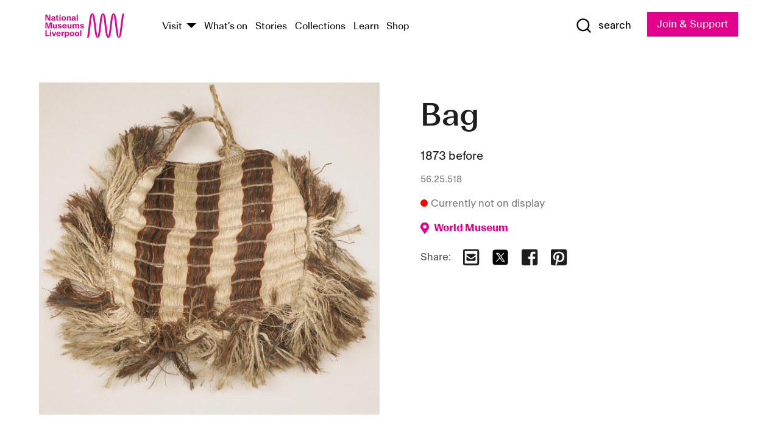

--- FILE ---
content_type: text/html; charset=utf-8
request_url: https://www.liverpoolmuseums.org.uk/artifact/bag-18
body_size: 5662
content:
<!DOCTYPE html><html><head><meta charSet="utf-8"/><meta name="viewport" content="width=device-width"/><title>Bag | National Museums Liverpool</title><meta name="title" content="Bag | National Museums Liverpool"/><meta name="description" content="A flat rectangular bag (kete muka) made from New Zealand Flax fibre, with vertical stripes in brown and natural colours. There is a fringe around three sides on the back and front, and one twisted fibre handle in undyed fibre, ending in brown and natural tassels. This bag was made by finger-weaving or twining and the main technique is double-pair twining, which forms the wefts (aho). This began at the top edge with a selvedge, and finished at the bottom where the warp threads (whenu) were left loose, and are covered by the fringes. There are nine warps per cm, and the wefts are 16 mm apart. The fringe warps are joined by a line of double-pair twining and sewn onto the bottom and side edges. There is one fringe on the back of the bag and one on the front."/><meta name="url" content="https://www.liverpoolmuseums.org.uk/artifact/bag-18"/><meta property="og:site_name" content="National Museums Liverpool"/><meta property="og:type" content="Artifact"/><meta property="og:url" content="https://www.liverpoolmuseums.org.uk/artifact/bag-18"/><meta property="og:title" content="Bag"/><meta property="og:description" content="A flat rectangular bag (kete muka) made from New Zealand Flax fibre, with vertical stripes in brown and natural colours. There is a fringe around three sides on the back and front, and one twisted fibre handle in undyed fibre, ending in brown and natural tassels. This bag was made by finger-weaving or twining and the main technique is double-pair twining, which forms the wefts (aho). This began at the top edge with a selvedge, and finished at the bottom where the warp threads (whenu) were left loose, and are covered by the fringes. There are nine warps per cm, and the wefts are 16 mm apart. The fringe warps are joined by a line of double-pair twining and sewn onto the bottom and side edges. There is one fringe on the back of the bag and one on the front."/><meta name="twitter:card" content="summary"/><meta name="twitter:title" content="Bag"/><meta name="twitter:site" content="@NML_Muse"/><meta name="twitter:description" content="A flat rectangular bag (kete muka) made from New Zealand Flax fibre, with vertical stripes in brown and natural colours. There is a fringe around three sides on the back and front, and one twisted fibre handle in undyed fibre, ending in brown and natural tassels. This bag was made by finger-weaving or twining and the main technique is double-pair twining, which forms the wefts (aho). This began at the top edge with a selvedge, and finished at the bottom where the warp threads (whenu) were left loose, and are covered by the fringes. There are nine warps per cm, and the wefts are 16 mm apart. The fringe warps are joined by a line of double-pair twining and sewn onto the bottom and side edges. There is one fringe on the back of the bag and one on the front."/><meta name="twitter:url" content="https://content.liverpoolmuseums.org.uk/artifact/bag-18"/><meta property="og:image" content="https://images.liverpoolmuseums.org.uk/styles/focal_point_4_3/public/import-objects/16504_v0_large.jpg"/><meta property="twitter:image" content="https://images.liverpoolmuseums.org.uk/styles/focal_point_4_3/public/import-objects/16504_v0_large.jpg"/><meta name="next-head-count" content="18"/><script src="https://code.jquery.com/jquery-3.5.1.min.js" integrity="sha256-9/aliU8dGd2tb6OSsuzixeV4y/faTqgFtohetphbbj0=" crossorigin="anonymous"></script><script>
              (function(h,o,t,j,a,r){
              h.hj=h.hj||function(){(h.hj.q=h.hj.q||[]).push(arguments)};
              h._hjSettings={hjid:3219582,hjsv:6};
              a=o.getElementsByTagName('head')[0];
              r=o.createElement('script');r.async=1;
              r.src=t+h._hjSettings.hjid+j+h._hjSettings.hjsv;
              a.appendChild(r);
              })(window,document,'https://static.hotjar.com/c/hotjar-','.js?sv=');</script><meta charSet="utf-8"/><link rel="shortcut icon" type="image/x-icon" href="/static/media/favicon.ico"/><script defer="" src="/static/polyfills/svgxuse.min.js"></script><script defer="" src="/static/polyfills/unorm.js"></script><script type="text/javascript">
              _linkedin_partner_id = "6740986";
              window._linkedin_data_partner_ids = window._linkedin_data_partner_ids || [];
              window._linkedin_data_partner_ids.push(_linkedin_partner_id);
            </script><script type="text/javascript">
              (function(l) {
                if (!l) {
                  window.lintrk = function(a, b) { window.lintrk.q.push([a, b]) };
                  window.lintrk.q = [];
                }
                var s = document.getElementsByTagName("script")[0];
                var b = document.createElement("script");
                b.type = "text/javascript";
                b.async = true;
                b.src = "https://snap.licdn.com/li.lms-analytics/insight.min.js";
                s.parentNode.insertBefore(b, s);
              })(window.lintrk);
            </script><noscript><img height="1" width="1" style="display:none" alt="" src="https://px.ads.linkedin.com/collect/?pid=6740986&amp;fmt=gif"/></noscript><link rel="preload" href="/_next/static/css/69a650e1c8d9085a.css" as="style"/><link rel="stylesheet" href="/_next/static/css/69a650e1c8d9085a.css" data-n-g=""/><noscript data-n-css=""></noscript><script defer="" nomodule="" src="/_next/static/chunks/polyfills-c67a75d1b6f99dc8.js"></script><script src="/_next/static/chunks/webpack-d1c608b21d57c472.js" defer=""></script><script src="/_next/static/chunks/framework-d5719ebbbcec5741.js" defer=""></script><script src="/_next/static/chunks/main-c52fcc867bd80df0.js" defer=""></script><script src="/_next/static/chunks/pages/_app-7f8f327192b1f6d2.js" defer=""></script><script src="/_next/static/chunks/75fc9c18-40134325ca6388e2.js" defer=""></script><script src="/_next/static/chunks/2c796e83-7ab690b33a6e2cb9.js" defer=""></script><script src="/_next/static/chunks/26770aaf-e5f75a4589951ba5.js" defer=""></script><script src="/_next/static/chunks/3b9d1622-cb3530196cc04533.js" defer=""></script><script src="/_next/static/chunks/743-6d2ab5d15195f4e7.js" defer=""></script><script src="/_next/static/chunks/853-e7cd37543176a7fa.js" defer=""></script><script src="/_next/static/chunks/278-d902f176211b92d6.js" defer=""></script><script src="/_next/static/chunks/666-3027421fdb5bb7ce.js" defer=""></script><script src="/_next/static/chunks/253-6ee1b430ae4cf66d.js" defer=""></script><script src="/_next/static/chunks/794-f3cae7ad91cb5d07.js" defer=""></script><script src="/_next/static/chunks/2-0d3590ccee6ee82f.js" defer=""></script><script src="/_next/static/chunks/259-887a894390c5e056.js" defer=""></script><script src="/_next/static/chunks/563-79256bec02dde020.js" defer=""></script><script src="/_next/static/chunks/153-4abe4a3e6b4be9e9.js" defer=""></script><script src="/_next/static/chunks/493-b61572e3b7ce598d.js" defer=""></script><script src="/_next/static/chunks/pages/drupal-2abfd4e1db51d38e.js" defer=""></script><script src="/_next/static/ASqhmMd104crkElboZQNn/_buildManifest.js" defer=""></script><script src="/_next/static/ASqhmMd104crkElboZQNn/_ssgManifest.js" defer=""></script><style id="__jsx-897211111">a.jsx-897211111{font-size:1.6rem;}</style><style id="__jsx-2139125512">.button--mailchimp-submit.jsx-2139125512{white-space:nowrap;}</style><style id="__jsx-4154269630">.page-transition-enter{opacity:0;-webkit-transform:translate3d(0,5px,0);-ms-transform:translate3d(0,5px,0);transform:translate3d(0,5px,0);}.page-transition-enter-active{opacity:1;-webkit-transform:translate3d(0,0,0);-ms-transform:translate3d(0,0,0);transform:translate3d(0,0,0);-webkit-transition:opacity 200ms,-webkit-transform 200ms;-webkit-transition:opacity 200ms,transform 200ms;transition:opacity 200ms,transform 200ms;}.page-transition-exit{opacity:1;}.page-transition-exit-active{opacity:0;-webkit-transition:opacity 200ms;transition:opacity 200ms;}</style></head><body><noscript><iframe title="GTM" src="https://www.googletagmanager.com/ns.html?id=GTM-TH4M7B" height="0" width="0" style="display:none;visibility:hidden"></iframe></noscript><div id="__next"><div id="all" class="jsx-4154269630"><header class="section header header--primary" role="banner"><div class="u--in u--lane"><div class="columns is-mobile is-vcentered"><div class="column is-narrow is-hidden-desktop"><button type="button" aria-controls="navi" class="burger burger--squeeze" aria-label="toggle site navigation" aria-expanded="false" data-behaviour="toggle-visibility"><div class="burger__lines" aria-hidden="true"></div><span class="visuallyhidden">toggle site navigation</span></button></div><div class="column is-narrow"><a class="nml-logo" href="/"><span class="nml-logo__small"><img src="/static/images/logos/nml-rhodamine-large.svg" alt="National Museums Liverpool - Homepage"/></span><span class="nml-logo__text vh">National Museums Liverpool</span></a></div><div class="column"><div id="navi" class=""><div class="columns is-gapless is-desktop is-vcentered"><div class="column"><nav id="nav--primary" class="nav nav--primary nav--cms" role="navigation" itemscope="" itemType="https://schema.org/SiteNavigationElement" aria-label="Primary navigation"><h2 class="">Main menu</h2><ul class="menu"><li class="menu__item menu__item--parent
            
            "><a href="/visit">Visit</a><button type="button" aria-controls="subnav" aria-haspopup="true" aria-expanded="false" aria-label="Show Venues" class="toggle toggle--arrow" data-behaviour="toggle-visibility"><span class="visuallyhidden">show venues</span></button><div class="menu__subnav search--hide" id="subnav" aria-hidden="true"><div class="u--lane"><div class="venues venues--text"><a class="venue logo" aria-label="Museum of Liverpool" href="/museum-of-liverpool">Museum of Liverpool</a><a class="venue logo" aria-label="World Museum" href="/world-museum">World Museum</a><a class="venue logo" aria-label="International Slavery Museum" href="/international-slavery-museum">International Slavery Museum</a><a class="venue logo" aria-label="Maritime Museum" href="/maritime-museum">Maritime Museum</a><a class="venue logo" aria-label="Walker Art Gallery" href="/walker-art-gallery">Walker Art Gallery</a><a class="venue logo" aria-label="Sudley House" href="/sudley-house">Sudley House</a><a class="venue logo" aria-label="Lady Lever Art Gallery" href="/lady-lever-art-gallery">Lady Lever Art Gallery</a></div></div></div></li><li class="menu__item "><a href="/whatson">What&#x27;s on</a></li><li class="menu__item "><a href="/stories">Stories</a></li><li class="menu__item "><a href="/collections">Collections</a></li><li class="menu__item "><a href="/learn/schools-home">Learn</a></li><li class="menu__item"><a href="https://national-museums-liverpool.myshopify.com">Shop</a></li></ul></nav></div><div class="column is-narrow is-hidden-touch"><button type="button" aria-controls="search" aria-expanded="false" aria-label="Show Search" class="show-search-toggle toggle" data-behaviour="toggle-visibility"><span class="toggle__icon"><svg xmlns="http://www.w3.org/2000/svg" xmlns:xlink="http://www.w3.org/1999/xlink" class="svg svg--icon" aria-hidden="true" focusable="false"><use xlink:href="/static/images/sprite.svg#glyph-search"></use></svg></span><span class="toggle__text"><span class="visuallyhidden">toggle</span>search</span></button></div></div></div></div><div class="column is-narrow"><a type="button" class="jsx-897211111 button button--special " href="/join-and-support"><span class="jsx-897211111 button__label">Join &amp; Support</span><span class="jsx-897211111 button__triangle"></span></a></div></div></div></header><main class="jsx-4154269630"><div class="page-transition-enter"><section class="section section--artifact section--alt"><div class="u--in u--lane"><div class="section__body"><div class="columns is-variable is-7 is-desktop"><div class="column"><section class="section section--alt"><div class="u--in u--lane"><div><h1 class="h--1">Bag</h1><div class="placard__info"></div><div class="placard__uuid">56.25.518</div><div></div><div class="placard__info placard__info--share"></div></div><h3 class="artifact__section-header">Information</h3><div class="cms"><div class="section__intro" style="white-space:pre-wrap">A flat rectangular bag (kete muka) made from New Zealand Flax fibre, with vertical stripes in brown and natural colours. There is a fringe around three sides on the back and front, and one twisted fibre handle in undyed fibre, ending in brown and natural tassels.

This bag was made by finger-weaving or twining and the main technique is double-pair twining, which forms the wefts (aho). This began at the top edge with a selvedge, and finished at the bottom where the warp threads (whenu) were left loose, and are covered by the fringes. There are nine warps per cm, and the wefts are 16 mm apart.

The fringe warps are joined by a line of double-pair twining and sewn onto the bottom and side edges. There is one fringe on the back of the bag and one on the front.</div></div></div></section></div><div class="column is-5-desktop"><div class="artifact__accordion u--in u--lane"></div></div></div></div></div></section></div></main><footer><section class="section section--venues"><div class="u--in u--lane"><div class="venues "><a class="venue logo" aria-label="Museum of Liverpool" href="/museum-of-liverpool"><svg xmlns="http://www.w3.org/2000/svg" xmlns:xlink="http://www.w3.org/1999/xlink" class="svg svg--icon" aria-hidden="true" focusable="false"><use xlink:href="/static/images/sprite.svg#glyph-venue-ml--v"></use></svg></a><a class="venue logo" aria-label="World Museum" href="/world-museum"><svg xmlns="http://www.w3.org/2000/svg" xmlns:xlink="http://www.w3.org/1999/xlink" class="svg svg--icon" aria-hidden="true" focusable="false"><use xlink:href="/static/images/sprite.svg#glyph-venue-wm--v"></use></svg></a><a class="venue logo" aria-label="International Slavery Museum" href="/international-slavery-museum"><svg xmlns="http://www.w3.org/2000/svg" xmlns:xlink="http://www.w3.org/1999/xlink" class="svg svg--icon" aria-hidden="true" focusable="false"><use xlink:href="/static/images/sprite.svg#glyph-venue-is--v"></use></svg></a><a class="venue logo" aria-label="Maritime Museum" href="/maritime-museum"><svg xmlns="http://www.w3.org/2000/svg" xmlns:xlink="http://www.w3.org/1999/xlink" class="svg svg--icon" aria-hidden="true" focusable="false"><use xlink:href="/static/images/sprite.svg#glyph-venue-mm--v"></use></svg></a><a class="venue logo" aria-label="Walker Art Gallery" href="/walker-art-gallery"><svg xmlns="http://www.w3.org/2000/svg" xmlns:xlink="http://www.w3.org/1999/xlink" class="svg svg--icon" aria-hidden="true" focusable="false"><use xlink:href="/static/images/sprite.svg#glyph-venue-wa--v"></use></svg></a><a class="venue logo" aria-label="Sudley House" href="/sudley-house"><svg xmlns="http://www.w3.org/2000/svg" xmlns:xlink="http://www.w3.org/1999/xlink" class="svg svg--icon" aria-hidden="true" focusable="false"><use xlink:href="/static/images/sprite.svg#glyph-venue-sh--v"></use></svg></a><a class="venue logo" aria-label="Lady Lever Art Gallery" href="/lady-lever-art-gallery"><svg xmlns="http://www.w3.org/2000/svg" xmlns:xlink="http://www.w3.org/1999/xlink" class="svg svg--icon" aria-hidden="true" focusable="false"><use xlink:href="/static/images/sprite.svg#glyph-venue-ll--v"></use></svg></a></div></div></section><section class="section section--bigfoot"><div class="u--in u--lane"><div class="bigfoot"><div class="columns is-mobile is-multiline"><div class="column is-half-touch"><span class="bigfoot__heading">About</span></div><div class="column is-half-touch"><span class="bigfoot__heading">Support</span></div><div class="column is-half-touch"><span class="bigfoot__heading">Resource</span></div><div class="column is-half-touch"><span class="bigfoot__heading">Venue hire</span></div><div class="column is-4-desktop is-full-touch"><span class="bigfoot__heading">Stay in touch</span><p>Receive news about National Museums Liverpool, exhibitions, events and more.</p><fieldset class="jsx-2139125512"><legend aria-hidden="true" class="jsx-2139125512 visuallyhidden">Email Signup</legend><div class="jsx-2139125512 email-input"><label for="email-signup" class="jsx-2139125512 visuallyhidden">Email Address</label><a href="/sign-up" class="jsx-2139125512"><button type="submit" class="jsx-2139125512 button button--solid button--mailchimp-submit">Sign up</button></a></div></fieldset></div></div><div class="bigfoot__social"><div class="social-channels"><div class="columns is-centered"><div class="column is-narrow"><a href="https://www.youtube.com/user/NMLWebTeam" class="channel channel--youtube"><span class="channel__icon"><svg xmlns="http://www.w3.org/2000/svg" xmlns:xlink="http://www.w3.org/1999/xlink" class="svg svg--icon" aria-hidden="true" focusable="false"><use xlink:href="/static/images/sprite.svg#glyph-youtube"></use></svg></span><span class="channel__name">Subscribe to our YouTube Channel</span></a></div></div></div></div></div></div></section><section class="section section--colophon"><div class="u--in u--lane"><div class="colophon"><div class="columns is-mobile"><div class="column has-text-centered-touch"><p>© <!-- -->2026<!-- --> National Museums Liverpool. All rights reserved.</p></div><div class="column has-text-centered-touch is-narrow"><ul class="foot_links"><li><a href="/privacy">Privacy</a></li><li><a href="/modern-slavery-statement">Modern Slavery Statement</a></li><li><a href="/cookies">Cookies</a></li><li><a href="/accessibility">Accessibility Statement</a></li></ul></div></div></div></div></section></footer><button type="button" id="back-to-top" class="" aria-label="Back to top"><svg xmlns="http://www.w3.org/2000/svg" xmlns:xlink="http://www.w3.org/1999/xlink" class="svg svg--icon" aria-hidden="true" focusable="false"><use xlink:href="/static/images/sprite.svg#glyph-arrow-up"></use></svg></button></div></div><script id="__NEXT_DATA__" type="application/json">{"props":{"pageProps":{"data":{"type":"node--artifact","id":"d34fa28d-16b3-4668-9a9b-d1753b9a3ab5","links":{"self":{"href":"https://content.liverpoolmuseums.org.uk/jsonapi/node/artifact/d34fa28d-16b3-4668-9a9b-d1753b9a3ab5?resourceVersion=id%3A57520"},"working-copy":{"href":"https://content.liverpoolmuseums.org.uk/jsonapi/node/artifact/d34fa28d-16b3-4668-9a9b-d1753b9a3ab5?resourceVersion=rel%3Aworking-copy"}},"attributes":{"drupal_internal__nid":52036,"drupal_internal__vid":57520,"langcode":"en","revision_timestamp":"2020-01-23T15:35:51+00:00","status":true,"title":"Bag","created":"2020-01-23T15:35:51+00:00","changed":"2024-06-08T06:16:25+00:00","promote":true,"sticky":false,"default_langcode":true,"revision_translation_affected":true,"moderation_state":null,"metatag":null,"metatag_normalized":[{"tag":"meta","attributes":{"name":"title","content":"Bag | National Museums Liverpool"}},{"tag":"meta","attributes":{"name":"description","content":"A flat rectangular bag (kete muka) made from New Zealand Flax fibre, with vertical stripes in brown and natural colours. There is a fringe around three sides on the back and front, and one twisted fibre handle in undyed fibre, ending in brown and natural tassels. This bag was made by finger-weaving or twining and the main technique is double-pair twining, which forms the wefts (aho). This began at the top edge with a selvedge, and finished at the bottom where the warp threads (whenu) were left loose, and are covered by the fringes. There are nine warps per cm, and the wefts are 16 mm apart. The fringe warps are joined by a line of double-pair twining and sewn onto the bottom and side edges. There is one fringe on the back of the bag and one on the front."}},{"tag":"link","attributes":{"rel":"canonical","href":"https://www.liverpoolmuseums.org.uk/artifact/bag-18"}},{"tag":"meta","attributes":{"property":"og:site_name","content":"National Museums Liverpool"}},{"tag":"meta","attributes":{"property":"og:type","content":"Artifact"}},{"tag":"meta","attributes":{"property":"og:url","content":"https://www.liverpoolmuseums.org.uk/artifact/bag-18"}},{"tag":"meta","attributes":{"property":"og:title","content":"Bag"}},{"tag":"meta","attributes":{"property":"og:description","content":"A flat rectangular bag (kete muka) made from New Zealand Flax fibre, with vertical stripes in brown and natural colours. There is a fringe around three sides on the back and front, and one twisted fibre handle in undyed fibre, ending in brown and natural tassels. This bag was made by finger-weaving or twining and the main technique is double-pair twining, which forms the wefts (aho). This began at the top edge with a selvedge, and finished at the bottom where the warp threads (whenu) were left loose, and are covered by the fringes. There are nine warps per cm, and the wefts are 16 mm apart. The fringe warps are joined by a line of double-pair twining and sewn onto the bottom and side edges. There is one fringe on the back of the bag and one on the front."}},{"tag":"meta","attributes":{"name":"twitter:card","content":"summary"}},{"tag":"meta","attributes":{"name":"twitter:title","content":"Bag"}},{"tag":"meta","attributes":{"name":"twitter:site","content":"@NML_Muse"}},{"tag":"meta","attributes":{"name":"twitter:description","content":"A flat rectangular bag (kete muka) made from New Zealand Flax fibre, with vertical stripes in brown and natural colours. There is a fringe around three sides on the back and front, and one twisted fibre handle in undyed fibre, ending in brown and natural tassels. This bag was made by finger-weaving or twining and the main technique is double-pair twining, which forms the wefts (aho). This began at the top edge with a selvedge, and finished at the bottom where the warp threads (whenu) were left loose, and are covered by the fringes. There are nine warps per cm, and the wefts are 16 mm apart. The fringe warps are joined by a line of double-pair twining and sewn onto the bottom and side edges. There is one fringe on the back of the bag and one on the front."}},{"tag":"meta","attributes":{"name":"twitter:url","content":"https://content.liverpoolmuseums.org.uk/artifact/bag-18"}}],"path":{"alias":"/artifact/bag-18","pid":7395652,"langcode":"en"},"publish_on":null,"unpublish_on":null,"publish_state":null,"unpublish_state":null,"field_collector":"J Bidwell","field_credit_line":"Purchased from Norwich Castle Museum, 1956","field_culture":"Maori","field_datecollected":null,"field_date_collected":"1873 before","field_description":"A flat rectangular bag (kete muka) made from New Zealand Flax fibre, with vertical stripes in brown and natural colours. There is a fringe around three sides on the back and front, and one twisted fibre handle in undyed fibre, ending in brown and natural tassels.\r\n\r\nThis bag was made by finger-weaving or twining and the main technique is double-pair twining, which forms the wefts (aho). This began at the top edge with a selvedge, and finished at the bottom where the warp threads (whenu) were left loose, and are covered by the fringes. There are nine warps per cm, and the wefts are 16 mm apart.\r\n\r\nThe fringe warps are joined by a line of double-pair twining and sewn onto the bottom and side edges. There is one fringe on the back of the bag and one on the front.","field_display_on":null,"field_inscription":null,"field_itemname":"Personal Object; Container","field_legal_status":"PERMANENT COLLECTION","field_locationname":"Item not currently on display","field_maker":null,"field_materials":"Dyed; Twined; Flax (NZ) (Phormium sp) fibre/yarn; Dye","field_measurements":"24.0 x 0.6 x 33.0 cm","field_meta_tags":null,"field_mimsy_id":"454973","field_note":"Acquired by Norwich Castle Museum from J Bidwell. Said to have been brought from New Zealand in 1873.","field_number":"56.25.518","field_on_display":false,"field_other_numbers":[],"field_other_people":[],"field_other_places":[],"field_placecollected":null,"field_placemade":"Oceania: Polynesia: New Zealand","field_provenance":["J Bidwell, Previous owner","Norwich Castle Museum and Art Gallery, Previous owner, Purchase, Owned until: 1956"],"field_publications":[],"field_related_events":[],"field_venue_code":"wm","field_whole_part":"WHOLE"},"relationships":{"node_type":{"data":{"type":"node_type--node_type","id":"56adde85-2bce-4168-95b9-5c731d7a0706","meta":{"drupal_internal__target_id":"artifact"}},"links":{"related":{"href":"https://content.liverpoolmuseums.org.uk/jsonapi/node/artifact/d34fa28d-16b3-4668-9a9b-d1753b9a3ab5/node_type?resourceVersion=id%3A57520"},"self":{"href":"https://content.liverpoolmuseums.org.uk/jsonapi/node/artifact/d34fa28d-16b3-4668-9a9b-d1753b9a3ab5/relationships/node_type?resourceVersion=id%3A57520"}}},"revision_uid":{"data":{"type":"user--user","id":"05537a0d-b2f4-450a-b177-04d1cce7cc84","meta":{"drupal_internal__target_id":1}},"links":{"related":{"href":"https://content.liverpoolmuseums.org.uk/jsonapi/node/artifact/d34fa28d-16b3-4668-9a9b-d1753b9a3ab5/revision_uid?resourceVersion=id%3A57520"},"self":{"href":"https://content.liverpoolmuseums.org.uk/jsonapi/node/artifact/d34fa28d-16b3-4668-9a9b-d1753b9a3ab5/relationships/revision_uid?resourceVersion=id%3A57520"}}},"uid":{"data":{"type":"user--user","id":"05537a0d-b2f4-450a-b177-04d1cce7cc84","meta":{"drupal_internal__target_id":1}},"links":{"related":{"href":"https://content.liverpoolmuseums.org.uk/jsonapi/node/artifact/d34fa28d-16b3-4668-9a9b-d1753b9a3ab5/uid?resourceVersion=id%3A57520"},"self":{"href":"https://content.liverpoolmuseums.org.uk/jsonapi/node/artifact/d34fa28d-16b3-4668-9a9b-d1753b9a3ab5/relationships/uid?resourceVersion=id%3A57520"}}},"field_add_paragraph":{"data":[],"links":{"related":{"href":"https://content.liverpoolmuseums.org.uk/jsonapi/node/artifact/d34fa28d-16b3-4668-9a9b-d1753b9a3ab5/field_add_paragraph?resourceVersion=id%3A57520"},"self":{"href":"https://content.liverpoolmuseums.org.uk/jsonapi/node/artifact/d34fa28d-16b3-4668-9a9b-d1753b9a3ab5/relationships/field_add_paragraph?resourceVersion=id%3A57520"}}},"field_collections":{"data":[{"type":"node--collection","id":"f8ae971d-5318-48cc-940e-23977e7e5f4d","meta":{"drupal_internal__target_id":49465}}],"links":{"related":{"href":"https://content.liverpoolmuseums.org.uk/jsonapi/node/artifact/d34fa28d-16b3-4668-9a9b-d1753b9a3ab5/field_collections?resourceVersion=id%3A57520"},"self":{"href":"https://content.liverpoolmuseums.org.uk/jsonapi/node/artifact/d34fa28d-16b3-4668-9a9b-d1753b9a3ab5/relationships/field_collections?resourceVersion=id%3A57520"}}},"field_curated_by":{"data":null,"links":{"related":{"href":"https://content.liverpoolmuseums.org.uk/jsonapi/node/artifact/d34fa28d-16b3-4668-9a9b-d1753b9a3ab5/field_curated_by?resourceVersion=id%3A57520"},"self":{"href":"https://content.liverpoolmuseums.org.uk/jsonapi/node/artifact/d34fa28d-16b3-4668-9a9b-d1753b9a3ab5/relationships/field_curated_by?resourceVersion=id%3A57520"}}},"field_image_object":{"data":[{"type":"paragraph--object_image","id":"bcef54ce-151b-4658-9ec6-9212572c3510","meta":{"target_revision_id":40606,"drupal_internal__target_id":10112}}],"links":{"related":{"href":"https://content.liverpoolmuseums.org.uk/jsonapi/node/artifact/d34fa28d-16b3-4668-9a9b-d1753b9a3ab5/field_image_object?resourceVersion=id%3A57520"},"self":{"href":"https://content.liverpoolmuseums.org.uk/jsonapi/node/artifact/d34fa28d-16b3-4668-9a9b-d1753b9a3ab5/relationships/field_image_object?resourceVersion=id%3A57520"}}},"field_interest_categories":{"data":[],"links":{"related":{"href":"https://content.liverpoolmuseums.org.uk/jsonapi/node/artifact/d34fa28d-16b3-4668-9a9b-d1753b9a3ab5/field_interest_categories?resourceVersion=id%3A57520"},"self":{"href":"https://content.liverpoolmuseums.org.uk/jsonapi/node/artifact/d34fa28d-16b3-4668-9a9b-d1753b9a3ab5/relationships/field_interest_categories?resourceVersion=id%3A57520"}}},"field_themes":{"data":[],"links":{"related":{"href":"https://content.liverpoolmuseums.org.uk/jsonapi/node/artifact/d34fa28d-16b3-4668-9a9b-d1753b9a3ab5/field_themes?resourceVersion=id%3A57520"},"self":{"href":"https://content.liverpoolmuseums.org.uk/jsonapi/node/artifact/d34fa28d-16b3-4668-9a9b-d1753b9a3ab5/relationships/field_themes?resourceVersion=id%3A57520"}}},"field_venue":{"data":{"type":"node--venue","id":"e73885d4-de6b-451a-9f48-e4bdf2994fd0","meta":{"drupal_internal__target_id":16}},"links":{"related":{"href":"https://content.liverpoolmuseums.org.uk/jsonapi/node/artifact/d34fa28d-16b3-4668-9a9b-d1753b9a3ab5/field_venue?resourceVersion=id%3A57520"},"self":{"href":"https://content.liverpoolmuseums.org.uk/jsonapi/node/artifact/d34fa28d-16b3-4668-9a9b-d1753b9a3ab5/relationships/field_venue?resourceVersion=id%3A57520"}}}}},"relationships":{"node_type":{"data":{"type":"node_type--node_type","id":"56adde85-2bce-4168-95b9-5c731d7a0706","meta":{"drupal_internal__target_id":"artifact"}},"links":{"related":{"href":"https://content.liverpoolmuseums.org.uk/jsonapi/node/artifact/d34fa28d-16b3-4668-9a9b-d1753b9a3ab5/node_type?resourceVersion=id%3A57520"},"self":{"href":"https://content.liverpoolmuseums.org.uk/jsonapi/node/artifact/d34fa28d-16b3-4668-9a9b-d1753b9a3ab5/relationships/node_type?resourceVersion=id%3A57520"}}},"revision_uid":{"data":{"type":"user--user","id":"05537a0d-b2f4-450a-b177-04d1cce7cc84","meta":{"drupal_internal__target_id":1}},"links":{"related":{"href":"https://content.liverpoolmuseums.org.uk/jsonapi/node/artifact/d34fa28d-16b3-4668-9a9b-d1753b9a3ab5/revision_uid?resourceVersion=id%3A57520"},"self":{"href":"https://content.liverpoolmuseums.org.uk/jsonapi/node/artifact/d34fa28d-16b3-4668-9a9b-d1753b9a3ab5/relationships/revision_uid?resourceVersion=id%3A57520"}}},"uid":{"data":{"type":"user--user","id":"05537a0d-b2f4-450a-b177-04d1cce7cc84","meta":{"drupal_internal__target_id":1}},"links":{"related":{"href":"https://content.liverpoolmuseums.org.uk/jsonapi/node/artifact/d34fa28d-16b3-4668-9a9b-d1753b9a3ab5/uid?resourceVersion=id%3A57520"},"self":{"href":"https://content.liverpoolmuseums.org.uk/jsonapi/node/artifact/d34fa28d-16b3-4668-9a9b-d1753b9a3ab5/relationships/uid?resourceVersion=id%3A57520"}}},"field_add_paragraph":{"data":[],"links":{"related":{"href":"https://content.liverpoolmuseums.org.uk/jsonapi/node/artifact/d34fa28d-16b3-4668-9a9b-d1753b9a3ab5/field_add_paragraph?resourceVersion=id%3A57520"},"self":{"href":"https://content.liverpoolmuseums.org.uk/jsonapi/node/artifact/d34fa28d-16b3-4668-9a9b-d1753b9a3ab5/relationships/field_add_paragraph?resourceVersion=id%3A57520"}}},"field_collections":{"data":[{"type":"node--collection","id":"f8ae971d-5318-48cc-940e-23977e7e5f4d","meta":{"drupal_internal__target_id":49465}}],"links":{"related":{"href":"https://content.liverpoolmuseums.org.uk/jsonapi/node/artifact/d34fa28d-16b3-4668-9a9b-d1753b9a3ab5/field_collections?resourceVersion=id%3A57520"},"self":{"href":"https://content.liverpoolmuseums.org.uk/jsonapi/node/artifact/d34fa28d-16b3-4668-9a9b-d1753b9a3ab5/relationships/field_collections?resourceVersion=id%3A57520"}}},"field_curated_by":{"data":null,"links":{"related":{"href":"https://content.liverpoolmuseums.org.uk/jsonapi/node/artifact/d34fa28d-16b3-4668-9a9b-d1753b9a3ab5/field_curated_by?resourceVersion=id%3A57520"},"self":{"href":"https://content.liverpoolmuseums.org.uk/jsonapi/node/artifact/d34fa28d-16b3-4668-9a9b-d1753b9a3ab5/relationships/field_curated_by?resourceVersion=id%3A57520"}}},"field_image_object":{"data":[{"type":"paragraph--object_image","id":"bcef54ce-151b-4658-9ec6-9212572c3510","meta":{"target_revision_id":40606,"drupal_internal__target_id":10112}}],"links":{"related":{"href":"https://content.liverpoolmuseums.org.uk/jsonapi/node/artifact/d34fa28d-16b3-4668-9a9b-d1753b9a3ab5/field_image_object?resourceVersion=id%3A57520"},"self":{"href":"https://content.liverpoolmuseums.org.uk/jsonapi/node/artifact/d34fa28d-16b3-4668-9a9b-d1753b9a3ab5/relationships/field_image_object?resourceVersion=id%3A57520"}}},"field_interest_categories":{"data":[],"links":{"related":{"href":"https://content.liverpoolmuseums.org.uk/jsonapi/node/artifact/d34fa28d-16b3-4668-9a9b-d1753b9a3ab5/field_interest_categories?resourceVersion=id%3A57520"},"self":{"href":"https://content.liverpoolmuseums.org.uk/jsonapi/node/artifact/d34fa28d-16b3-4668-9a9b-d1753b9a3ab5/relationships/field_interest_categories?resourceVersion=id%3A57520"}}},"field_themes":{"data":[],"links":{"related":{"href":"https://content.liverpoolmuseums.org.uk/jsonapi/node/artifact/d34fa28d-16b3-4668-9a9b-d1753b9a3ab5/field_themes?resourceVersion=id%3A57520"},"self":{"href":"https://content.liverpoolmuseums.org.uk/jsonapi/node/artifact/d34fa28d-16b3-4668-9a9b-d1753b9a3ab5/relationships/field_themes?resourceVersion=id%3A57520"}}},"field_venue":{"data":{"type":"node--venue","id":"e73885d4-de6b-451a-9f48-e4bdf2994fd0","meta":{"drupal_internal__target_id":16}},"links":{"related":{"href":"https://content.liverpoolmuseums.org.uk/jsonapi/node/artifact/d34fa28d-16b3-4668-9a9b-d1753b9a3ab5/field_venue?resourceVersion=id%3A57520"},"self":{"href":"https://content.liverpoolmuseums.org.uk/jsonapi/node/artifact/d34fa28d-16b3-4668-9a9b-d1753b9a3ab5/relationships/field_venue?resourceVersion=id%3A57520"}}}},"venueRef":"e73885d4-de6b-451a-9f48-e4bdf2994fd0","paragraphs":[],"included":[{"type":"paragraph--object_image","id":"bcef54ce-151b-4658-9ec6-9212572c3510","links":{"self":{"href":"https://content.liverpoolmuseums.org.uk/jsonapi/paragraph/object_image/bcef54ce-151b-4658-9ec6-9212572c3510?resourceVersion=id%3A40606"},"working-copy":{"href":"https://content.liverpoolmuseums.org.uk/jsonapi/paragraph/object_image/bcef54ce-151b-4658-9ec6-9212572c3510?resourceVersion=rel%3Aworking-copy"}},"attributes":{"drupal_internal__id":10112,"drupal_internal__revision_id":40606,"langcode":"en","status":true,"created":"2020-01-24T06:07:31+00:00","parent_id":"52036","parent_type":"node","parent_field_name":"field_image_object","behavior_settings":[],"default_langcode":true,"revision_translation_affected":true,"field_accession_number":"16504","field_date_last_updated":"21/03/2017","field_media_image_url":"public://import-objects/16504_v0_large.jpg","field_photography_credit_line":null},"relationships":{"paragraph_type":{"data":{"type":"paragraphs_type--paragraphs_type","id":"6081752c-cc65-44a6-bd34-2b68cced5b05","meta":{"drupal_internal__target_id":"object_image"}},"links":{"related":{"href":"https://content.liverpoolmuseums.org.uk/jsonapi/paragraph/object_image/bcef54ce-151b-4658-9ec6-9212572c3510/paragraph_type?resourceVersion=id%3A40606"},"self":{"href":"https://content.liverpoolmuseums.org.uk/jsonapi/paragraph/object_image/bcef54ce-151b-4658-9ec6-9212572c3510/relationships/paragraph_type?resourceVersion=id%3A40606"}}},"field_media_image":{"data":[{"type":"media--image","id":"2cfb4d00-19ff-4657-9931-54af4ed36435","meta":{"drupal_internal__target_id":46724}}],"links":{"related":{"href":"https://content.liverpoolmuseums.org.uk/jsonapi/paragraph/object_image/bcef54ce-151b-4658-9ec6-9212572c3510/field_media_image?resourceVersion=id%3A40606"},"self":{"href":"https://content.liverpoolmuseums.org.uk/jsonapi/paragraph/object_image/bcef54ce-151b-4658-9ec6-9212572c3510/relationships/field_media_image?resourceVersion=id%3A40606"}}}}}],"metatags":[{"content":"Bag | National Museums Liverpool","name":"title"},{"content":"A flat rectangular bag (kete muka) made from New Zealand Flax fibre, with vertical stripes in brown and natural colours. There is a fringe around three sides on the back and front, and one twisted fibre handle in undyed fibre, ending in brown and natural tassels. This bag was made by finger-weaving or twining and the main technique is double-pair twining, which forms the wefts (aho). This began at the top edge with a selvedge, and finished at the bottom where the warp threads (whenu) were left loose, and are covered by the fringes. There are nine warps per cm, and the wefts are 16 mm apart. The fringe warps are joined by a line of double-pair twining and sewn onto the bottom and side edges. There is one fringe on the back of the bag and one on the front.","name":"description"},{"name":"url","content":"https://www.liverpoolmuseums.org.uk/artifact/bag-18"},{"content":"National Museums Liverpool","property":"og:site_name"},{"content":"Artifact","property":"og:type"},{"content":"https://www.liverpoolmuseums.org.uk/artifact/bag-18","property":"og:url"},{"content":"Bag","property":"og:title"},{"content":"A flat rectangular bag (kete muka) made from New Zealand Flax fibre, with vertical stripes in brown and natural colours. There is a fringe around three sides on the back and front, and one twisted fibre handle in undyed fibre, ending in brown and natural tassels. This bag was made by finger-weaving or twining and the main technique is double-pair twining, which forms the wefts (aho). This began at the top edge with a selvedge, and finished at the bottom where the warp threads (whenu) were left loose, and are covered by the fringes. There are nine warps per cm, and the wefts are 16 mm apart. The fringe warps are joined by a line of double-pair twining and sewn onto the bottom and side edges. There is one fringe on the back of the bag and one on the front.","property":"og:description"},{"content":"summary","name":"twitter:card"},{"content":"Bag","name":"twitter:title"},{"content":"@NML_Muse","name":"twitter:site"},{"content":"A flat rectangular bag (kete muka) made from New Zealand Flax fibre, with vertical stripes in brown and natural colours. There is a fringe around three sides on the back and front, and one twisted fibre handle in undyed fibre, ending in brown and natural tassels. This bag was made by finger-weaving or twining and the main technique is double-pair twining, which forms the wefts (aho). This began at the top edge with a selvedge, and finished at the bottom where the warp threads (whenu) were left loose, and are covered by the fringes. There are nine warps per cm, and the wefts are 16 mm apart. The fringe warps are joined by a line of double-pair twining and sewn onto the bottom and side edges. There is one fringe on the back of the bag and one on the front.","name":"twitter:description"},{"content":"https://content.liverpoolmuseums.org.uk/artifact/bag-18","name":"twitter:url"}]}},"page":"/drupal","query":{"reqPath":"/artifact/bag-18","nodeType":"node--artifact"},"buildId":"ASqhmMd104crkElboZQNn","isFallback":false,"customServer":true,"gip":true,"appGip":true,"scriptLoader":[]}</script></body></html>